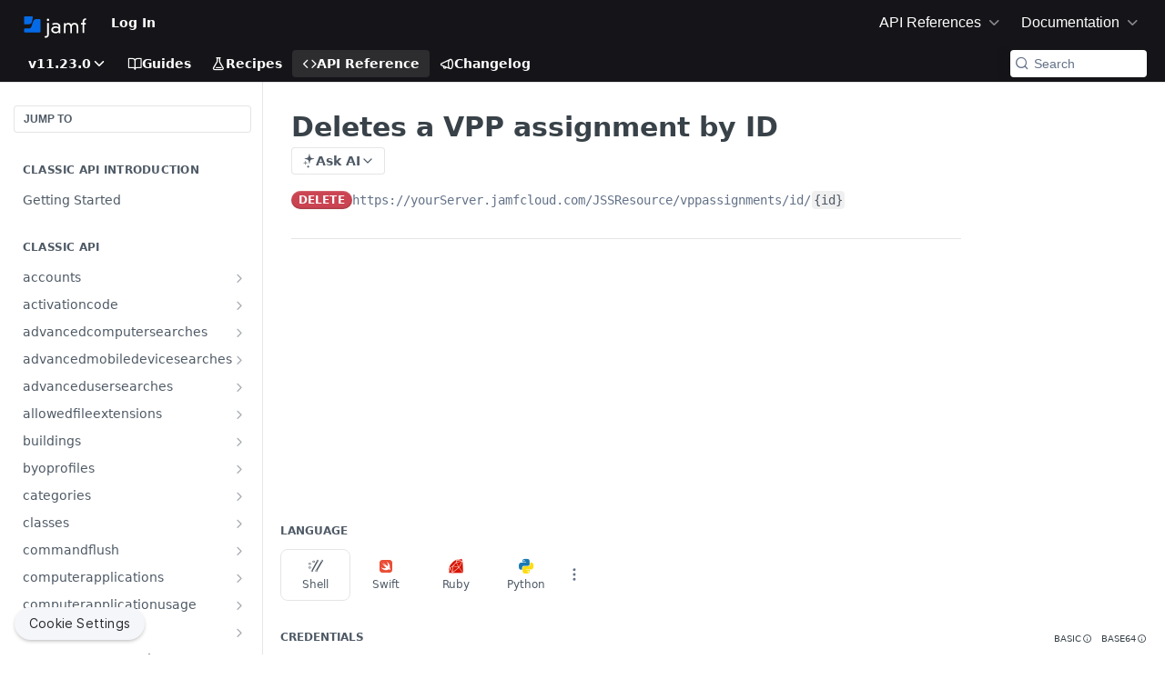

--- FILE ---
content_type: text/css
request_url: https://www.jamf.com/css/jamf-segment.css?v=20230525
body_size: 681
content:
@font-face{font-display:swap;font-family:Inter Regular;font-style:normal;font-weight:400;src:local("Inter Regular"),url(https://media.jamf.com/type/inter-regular.woff2) format("woff2")}@font-face{font-display:swap;font-family:Inter Bold;font-style:normal;font-weight:700;src:local("Inter Bold"),url(https://media.jamf.com/type/inter-bold.woff2) format("woff2")}#onetrust-banner-sdk,#onetrust-consent-sdk,#onetrust-pc-sdk{font-family:Inter Regular,Helvetica Neue,Helvetica,Lucida Grande,sans-serif}#ot-category-title,#ot-pc-title{font-size:var(--step-1,23.04px)!important}#ot-lst-title{font-size:var(--step-1,19.2px)!important}#onetrust-policy-text,#ot-pc-desc,.ot-acc-hdr,.ot-cat-header,.ot-host-info,.ot-host-name{font-size:var(--step-2,16px)!important}#onetrust-accept-btn-handler,.cookie-setting-link,.onetrust-close-btn-handler,.ot-category-desc,.ot-host-expand,.ot-link-btn,.privacy-notice-link{font-size:var(--step-2,13.33px)!important}#onetrust-reject-all-handler,.ot-pc-refuse-all-handler{font-size:var(--step-2,.75em)!important}.ot-pc-logo{padding-top:.5rem!important}.ot-sel-all-chkbox{padding:.5rem 0!important}.ot-pc-footer{margin:-1.5rem 0!important}.ot-pc-footer .ot-pc-footer-logo{visibility:hidden!important}.ot-pc-footer .ot-pc-footer-logo a{display:none!important}.j-cookie-settings-btn,.j-custom-ot-btn{bottom:1rem;left:1rem;position:fixed;z-index:200}.j-custom-ot-btn{-webkit-box-pack:center;-ms-flex-pack:center;-webkit-font-smoothing:subpixel-antialiased;-webkit-tap-highlight-color:rgba(0,0,0,0);background-color:#f4f6f9;border:0;border-radius:100px;-webkit-box-shadow:0 2px 4px -1px rgba(0,0,0,.3);box-shadow:0 2px 4px -1px rgba(0,0,0,.3);-webkit-box-sizing:border-box;box-sizing:border-box;color:#27292e;cursor:pointer;display:-webkit-box;display:-ms-flexbox;display:flex;font-family:Inter Regular,Helvetica Neue,Helvetica,Lucida Grande,sans-serif;font-size:var(--step-2,14px);font-stretch:100%;font-weight:400;justify-content:center;letter-spacing:.2px;line-height:var(--line-height-default,20px);margin:0;overflow-wrap:break-word;padding:8px 16px;text-align:center;-webkit-transition-delay:0s;transition-delay:0s;-webkit-transition-duration:.2s;transition-duration:.2s;-webkit-transition-timing-function:linear;transition-timing-function:linear;word-break:break-word}.j-custom-ot-btn:focus,.j-custom-ot-btn:hover{background-color:#e6e9ed}
/*# sourceMappingURL=jamf-segment.css.map */

--- FILE ---
content_type: image/svg+xml
request_url: https://files.readme.io/d6784eeb6d841fa35ea118f224ae4e71de5af50dbd99f846a3e78e467ab0ef55-Jamf_color_white.svg
body_size: 916
content:
<svg width="164" height="57" viewBox="0 0 164 57" fill="none" xmlns="http://www.w3.org/2000/svg"><g id="celtic blue - corporate logos/Jamf color white"><path id="f" fill-rule="evenodd" clip-rule="evenodd" d="M153.922 13.319C153.922 7.856 157.646 5.251 162.808 5V9.51H161.914C159.631 9.51 158.39 11.365 158.39 13.67V17.278H162.61V21.237H158.39V43.387H153.922V21.237H150V17.278H153.922V13.319Z" fill="white"/><path id="m" fill-rule="evenodd" clip-rule="evenodd" d="M138.259 27.724C138.259 23.214 135.678 21.209 132.6 21.209C128.876 21.209 126.097 23.564 126.097 27.925V43.71H121.629V27.724C121.629 23.214 119.048 21.209 115.97 21.209C112.247 21.209 109.467 23.564 109.467 27.925V43.71H105V17.601H109.467V20.708H109.566C110.758 18.052 113.984 17 116.715 17C119.345 17 122.225 17.701 124.36 21.51C125.948 18.202 129.373 17 132.798 17C138.359 17 142.727 20.357 142.727 27.223V43.71H138.259V27.724Z" fill="white"/><path id="a" fill-rule="evenodd" clip-rule="evenodd" d="M84.062 29.929C78.601 29.929 76.765 32.585 76.765 35.141C76.765 37.697 78.601 40.353 84.062 40.353C89.523 40.353 91.36 37.697 91.36 35.141C91.36 32.585 89.523 29.929 84.062 29.929V29.929ZM91.211 26.221C91.211 21.911 86.942 20.959 83.467 20.959C81.035 20.959 78.751 21.56 76.318 22.763L74.382 19.005C78.304 17.351 81.381 17 83.715 17C89.921 17 95.679 19.656 95.679 25.87V43.71H91.509V40.904C89.225 43.309 86.693 44.312 83.268 44.312C76.964 44.312 72 40.754 72 34.94C72 30.18 76.02 25.97 83.219 25.97C85.949 25.97 88.828 26.772 91.211 28.927V26.221Z" fill="white"/><path id="j" fill-rule="evenodd" clip-rule="evenodd" d="M63.535 6.00003C65.273 5.99203 66.668 7.38903 66.676 9.14303C66.684 10.897 65.301 12.306 63.563 12.314C61.826 12.322 60.429 10.925 60.421 9.17103C60.414 7.41703 61.797 6.00803 63.535 6.00003V6.00003ZM61.352 17.436L65.82 17.416L65.952 46.878C65.952 53.679 61.563 55.974 56.636 55.991C56.617 55.991 56.598 55.991 55.019 55.991L55 51.742C56.201 51.782 56.621 51.782 56.651 51.782C61.027 51.749 61.486 49.337 61.486 47.103L61.352 17.436Z" fill="white"/><path id="mark lower" fill-rule="evenodd" clip-rule="evenodd" d="M34.6301 6.96338C29.1101 6.96338 25.8483 9.28815 24.3621 14.2769C24.3651 14.267 20.5173 26.1584 20.5173 26.1584C19.1078 30.0639 16.8387 31.6724 12.6965 31.6724H3.19446C1.98184 31.6724 1 32.6552 1 33.8669V39.927C1 41.0869 1.93906 42.0259 3.09896 42.0259H41.6661C42.8757 42.0259 43.8566 41.0461 43.8566 39.8365V9.07527C43.8566 7.90841 42.9105 6.96338 41.7447 6.96338H34.6301Z" fill="#056AE6"/><path id="mark upper" fill-rule="evenodd" clip-rule="evenodd" d="M3.34566 0C2.05047 0 1 1.05047 1 2.34566V18.5663C1 19.8287 2.02362 20.8533 3.28598 20.8533H11.461C15.2033 20.8533 20.3403 20.0844 21.7518 13.4393C21.7528 13.4383 23.1535 6.78531 23.9841 2.84106C24.2935 1.37477 23.1734 0 21.6752 0H3.34566Z" fill="#056AE6"/></g></svg>